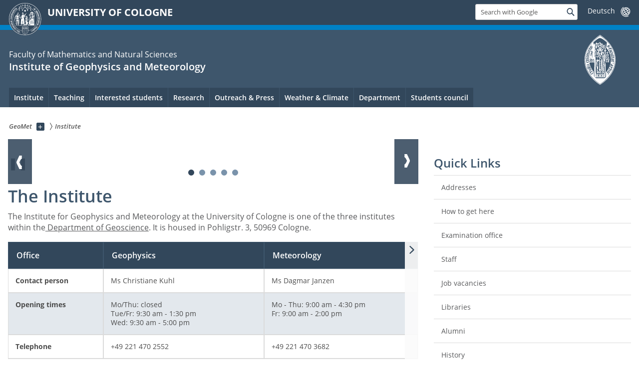

--- FILE ---
content_type: text/html; charset=utf-8
request_url: https://geomet.uni-koeln.de/en/institute
body_size: 9460
content:
<!DOCTYPE html>
<html class="no-js" xmlns="http://www.w3.org/1999/xhtml" lang="en-US">
<head>

<meta charset="utf-8">
<!-- 
	This website is powered by TYPO3 - inspiring people to share!
	TYPO3 is a free open source Content Management Framework initially created by Kasper Skaarhoj and licensed under GNU/GPL.
	TYPO3 is copyright 1998-2026 of Kasper Skaarhoj. Extensions are copyright of their respective owners.
	Information and contribution at https://typo3.org/
-->



<title>Institute</title>
<meta name="generator" content="TYPO3 CMS">


<link rel="stylesheet" href="/typo3conf/ext/uzk2015/Resources/Public/Css/dist/style.min.css?1741883170" media="all">
<link rel="stylesheet" href="/typo3conf/ext/uzk2015/Resources/Public/Css/uzkerweiterungen.css?1741883170" media="all">
<link rel="stylesheet" href="/typo3conf/ext/uzk2015/Resources/Public/Css/griderweiterungen.css?1741883170" media="all">
<link rel="stylesheet" href="/typo3conf/ext/uzk2015/Resources/Public/Css/searchresult.css?1741883170" media="all">
<link rel="stylesheet" href="/typo3conf/ext/uzk2015/Resources/Public/Css/accordion.css?1741883170" media="all">
<link rel="stylesheet" href="/typo3conf/ext/uzk2015/Resources/Public/Css/powermail.3.css?1741883170" media="all">
<link rel="stylesheet" href="/typo3conf/ext/uzk2015/Resources/Public/Css/ns_twitter.css?1741883170" media="all">



<script src="/typo3conf/ext/uzk2015/Resources/Public/Js/FileSaver.min.js?1741883169"></script>
<script src="/typo3conf/ext/uzk2015/Resources/Public/Js/jsbiblio.js?1741883169"></script>
<script src="/typo3conf/ext/uzk2015/Resources/Public/Js/autocomplete.js?1741883169"></script>


<meta name="viewport" content="width=device-width, initial-scale=1">
    <script>
    var SB_GLOBAL_VARS = SB_GLOBAL_VARS || {};
    SB_GLOBAL_VARS.screenResolutions = [320,480,640,768,1024,1280,1440];
    SB_GLOBAL_VARS.themePath = '/typo3conf/ext/uzk2015/Resources/Public/';
    </script>
        <link rel="shortcut icon" href="/typo3conf/ext/uzk2015/Resources/Public/img/icons/favicons/uzk/favicon.ico">
    <link rel="apple-touch-icon" sizes="57x57" href="/typo3conf/ext/uzk2015/Resources/Public/img/icons/favicons/uzk/apple-touch-icon-57x57.png">
    <link rel="apple-touch-icon" sizes="114x114" href="/typo3conf/ext/uzk2015/Resources/Public/img/icons/favicons/uzk/apple-touch-icon-114x114.png">
    <link rel="apple-touch-icon" sizes="72x72" href="/typo3conf/ext/uzk2015/Resources/Public/img/icons/favicons/uzk/apple-touch-icon-72x72.png">
    <link rel="apple-touch-icon" sizes="144x144" href="/typo3conf/ext/uzk2015/Resources/Public/img/icons/favicons/uzk/apple-touch-icon-144x144.png">
    <link rel="apple-touch-icon" sizes="60x60" href="/typo3conf/ext/uzk2015/Resources/Public/img/icons/favicons/uzk/apple-touch-icon-60x60.png">
    <link rel="apple-touch-icon" sizes="120x120" href="/typo3conf/ext/uzk2015/Resources/Public/img/icons/favicons/uzk/apple-touch-icon-120x120.png">
    <link rel="apple-touch-icon" sizes="76x76" href="/typo3conf/ext/uzk2015/Resources/Public/img/icons/favicons/uzk/apple-touch-icon-76x76.png">
    <link rel="apple-touch-icon" sizes="152x152" href="/typo3conf/ext/uzk2015/Resources/Public/img/icons/favicons/uzk/apple-touch-icon-152x152.png">
    <link rel="icon" type="image/png" href="/typo3conf/ext/uzk2015/Resources/Public/img/icons/favicons/uzk/favicon-192x192.png" sizes="192x192">
    <link rel="icon" type="image/png" href="/typo3conf/ext/uzk2015/Resources/Public/img/icons/favicons/uzk/favicon-160x160.png" sizes="160x160">
    <link rel="icon" type="image/png" href="/typo3conf/ext/uzk2015/Resources/Public/img/icons/favicons/uzk/favicon-96x96.png" sizes="96x96">
    <link rel="icon" type="image/png" href="/typo3conf/ext/uzk2015/Resources/Public/img/icons/favicons/uzk/favicon-16x16.png" sizes="16x16">
    <link rel="icon" type="image/png" href="/typo3conf/ext/uzk2015/Resources/Public/img/icons/favicons/uzk/favicon-32x32.png" sizes="32x32"> 
    <noscript>
    <link rel="stylesheet" type="text/css" href="/typo3conf/ext/uzk2015/Resources/Public/Css/dist/icons.min.css">
    </noscript>    
    <script src="/typo3conf/ext/uzk2015/Resources/Public/Js/vendor/exclude/modernizr.min.js"></script>
      <link rel="preload" href="/typo3conf/ext/uzk2015/Resources/Public/img/icons/svg/departmentlogos/med2.svg" as="image">
      <link rel="preload" href="/typo3conf/ext/uzk2015/Resources/Public/img/icons/svg/departmentlogos/phil2.svg" as="image">

      <link rel="preload" href="/typo3conf/ext/uzk2015/Resources/Public/img/icons/svg/dist/svg-sprite.min.svg" as="image">
      <link rel="preload" href="/typo3conf/ext/uzk2015/Resources/Public/img/icons/svg/instagram.svg#instagram" as="image">
      <link rel="preload" href="/typo3conf/ext/uzk2015/Resources/Public/img/icons/svg/itunes.svg" as="image">
      <link rel="preload" href="/typo3conf/ext/uzk2015/Resources/Public/img/icons/svg/linkedin.svg" as="image">
      
<!-- Matomo -->
      <script>
      
      var _paq = window._paq || [];
      _paq.push(['disableCookies']);
      
      
      
      
      _paq.push(['trackPageView']);
      _paq.push(['enableLinkTracking']);
      (function() {
	var u="https://matomo.rrz.uni-koeln.de/";
	_paq.push(['setTrackerUrl', u+'matomo.php']);
	_paq.push(['setSiteId', '189']);
	var d=document, g=d.createElement('script'), s=d.getElementsByTagName('script')[0];
/*
	g.type='text/javascript'; 
*/
g.async=true; g.defer=true; g.src=u+'matomo.js'; s.parentNode.insertBefore(g,s);
      })();
      </script>
<!-- End Matomo Code -->


  


<script>hljs.initHighlightingOnLoad();</script>
</head>
<body class="uzk15__subsite default" id="p152_1">
<noscript>The pages of the University of Cologne are optimized to be viewed with JavaScript activated. To use all of the features of this site, please enable JavaScript in your browser.</noscript><div class="uzk15__overlay uzk15__invisible"></div>
<header class="uzk15__mainheader uzk15__math" ><a href="#contentstart" class="uzk15__jumpinvisible">skip to content</a><div class="uzk15__headerwrapper"><!--- Desktop Sticky Header Template Start -->
			  <script id="uzk15__stickyheaderdesktoptemplate" type="text/template">
               <div class="uzk15__headerdesktop uzk15__desktop_sticky uzk15__displaynone">
                <div class="uzk15__mainwrapper">
                 <div class="uzk15__grid_100 uzk15__flexcontainer"><div class="uzk15_headerlogo"><a href="https://uni-koeln.de/en/" title="UNIVERSITY OF COLOGNE" class="uzk15__iconlink"><h1>UNIVERSITY OF COLOGNE</h1></a></div><div class="uzk15_contentright"><a href="#" class="uzk15__backtomain">to top</a>




<form action="https://www.uni-koeln.de/google-suche" role="search" class="uzk15__search uzk15__standardsearchform uzk15__webforms">
  <label for="headermainsearch" id="headermainsearchlabel">
    <span class="uzk15__invisible">
      Insert search term
    </span>
  </label>
  <input type="search" id="headermainsearch" name="q" value=""
	 placeholder='Search with Google'
	 aria-labelledby="headermainsearchlabel">
  

   
  
  
  
  
  
  
  
  <button type="submit" class="button">     
    <span class="uzk15__invisible">Find</span>
    <span class="uzk15__icon uzk15__icon-search">
      <svg>
        <use xmlns:xlink="http://www.w3.org/1999/xlink" xlink:href="/typo3conf/ext/uzk2015/Resources/Public/img/icons/svg/dist/svg-sprite.min.svg#lupe"></use>
      </svg>
    </span>
  </button>
</form>


  <div class="uzk15__languageselectwrapper debug"><form action="#" class="uzk15__languageselectboxform uzk15__webforms"><p class="uzk15__customdropdowncontainer uzk15__linkdropdown"><label for="languageselector" class="uzk15__invisible" id="languageselector_label">
              change language
            </label><span class="uzk15__selectstyle"><select id="languageselector" name="languageselector" aria-labelledby="languageselector_label"><option debug="0: fake" value="" disabled selected style="display:none;">
                  Deutsch</option><option debug="1:l0 - non-active, most relevant"
                  value="/institut">Deutsch
                </option></select></span></p><button class="uzk15__jsinvisible" type="submit">
            Send
          </button></form></div>

</div></div>
                </div>
               </div>
			  </script>
	<!--- Desktop Sticky Header Template End --><!-- Mobile Templates Start --><script id="uzk15__headermobiletemplate" type="text/template">
	      <div class="uzk15__headermobile">
	        <div class="uzk15__mainwrapper"><div class="uzk15__grid_100 uzk15__flexcontainer"><h1><a href="https://uni-koeln.de/en/" rel="start" title="UNIVERSITY OF COLOGNE">UNIVERSITY OF COLOGNE</a></h1>    <ul class="uzk15__menu">
      <li>
       <a href="#" class="uzk15__iconlink uzk15__mobilesearch-toggle">
        <span class="uzk15__icon uzk15__icon-lupe">
         <svg class="uzk15__svg-lupe">
          <use xlink:href="/typo3conf/ext/uzk2015/Resources/Public/img/icons/svg/dist/svg-sprite.min.svg#lupe"></use>
         </svg>
        </span>
        <span class="uzk15__invisible">Search with Google</span>
       </a>
       <a href="#" class="uzk15__iconlink uzk15__invisible uzk15__mobilesearch-toggle" aria-haspopup="true">
        <span class="uzk15__icon uzk15__icon-schliessen">
         <svg class="uzk15__svg-schliessen">
          <use xlink:href="/typo3conf/ext/uzk2015/Resources/Public/img/icons/svg/dist/svg-sprite.min.svg#schliessen"></use>
         </svg>
        </span>
        <span class="uzk15__invisible">Close search</span>
       </a>
      </li>
      <li>
       <a href="#" class="uzk15__iconlink uzk15__mobilenavigationbutton" aria-haspopup="true">
        <span class="uzk15__icon uzk15__icon-hamburger">
         <svg class="uzk15__svg-hamburger">
          <use xlink:href="/typo3conf/ext/uzk2015/Resources/Public/img/icons/svg/dist/svg-sprite.min.svg#hamburger"></use>
         </svg>
        </span>
        <span class="uzk15__invisible">Menu</span>
       </a>
      </li>
    </ul></div><div class="uzk15__invisible uzk15__grid_100 uzk15__mobilesearch-wrapper">




<form action="https://www.uni-koeln.de/google-suche" role="search" class="uzk15__search uzk15__standardsearchform uzk15__webforms">
  <label for="headermainsearch" id="headermainsearchlabel">
    <span class="uzk15__invisible">
      Insert search term
    </span>
  </label>
  <input type="search" id="headermainsearch" name="q" value=""
	 placeholder='Search with Google'
	 aria-labelledby="headermainsearchlabel">
  

   
  
  
  
  
  
  
  
  <button type="submit" class="button">     
    <span class="uzk15__invisible">Find</span>
    <span class="uzk15__icon uzk15__icon-search">
      <svg>
        <use xmlns:xlink="http://www.w3.org/1999/xlink" xlink:href="/typo3conf/ext/uzk2015/Resources/Public/img/icons/svg/dist/svg-sprite.min.svg#lupe"></use>
      </svg>
    </span>
  </button>
</form>
</div></div>
	      </div>
	    </script><script id="uzk15__mainnavigationmobiletemplate" type="text/template">
	    <div class="uzk15__mainnavigationmobile uzk15__pushedoutside">
	      <div class="uzk15__mainnavigationwrapper">
                <div class="uzk15__grid_100"><div class="uzk15__navigationtop"><div class="uzk15__breadcrumbs"><nav><h2 id="uzk15__mobilebreadcrumbslabel" class="uzk15__invisible">you are here:</h2><ul aria-describedby="uzk15__mobilebreadcrumbslabel"><li><a href="/en/" target="_top"><span>GeoMet</span>
					 <span class="uzk15__icon uzk15__icon-trenner_breadcrumb">
					  <svg class="uzk15__svg-trenner_breadcrumb">
                       <use xlink:href="/typo3conf/ext/uzk2015/Resources/Public/img/icons/svg/dist/svg-sprite.min.svg#trenner_breadcrumb"></use>
					  </svg>
					 </span></a></li><li><a href="/en/institute" target="_top"><span>Institute</span>
					 <span class="uzk15__icon uzk15__icon-trenner_breadcrumb">
					  <svg class="uzk15__svg-trenner_breadcrumb">
                       <use xlink:href="/typo3conf/ext/uzk2015/Resources/Public/img/icons/svg/dist/svg-sprite.min.svg#trenner_breadcrumb"></use>
					  </svg>
					 </span></a></li></ul></nav></div>      <a href="#" class="uzk15__iconlink uzk15__mobilenavigationbutton">
      <span class="uzk15__icon uzk15__icon-schliessen">
           <svg class="uzk15__svg-schliessen">
            <use xlink:href="/typo3conf/ext/uzk2015/Resources/Public/img/icons/svg/dist/svg-sprite.min.svg#schliessen"></use>
           </svg>
      </span>
      <span class="uzk15__invisible">close</span>
      </a></div><div class="uzk15__currentpagetitle"><h1>Institute</h1></div><nav ><h2 class="uzk15__invisible">main navigation</h2><ul class="uzk15__mainnavigationlist"><li><a href="/en/institute/addresses" target="_self">Addresses</a></li><li><a href="/en/institute/how-to-get-here" target="_self">How to get here</a></li><li><a href="/en/institute/examination-offices" target="_self">Examination Offices</a></li><li><a href="/en/institute/staff" target="_self">Staff</a></li><li><a href="/en/institute/vacancies" target="_self">Vacancies</a></li><li><a href="/en/institute/libraries" target="_self">Libraries</a></li><li><a href="/en/institute/alumni" target="_self">Alumni</a></li><li><a href="/en/institute/history" target="_self">History</a></li></ul></nav><div class="uzk15__subsitelanguageselect">

  <div class="uzk15__languageselectwrapper debug"><form action="#" class="uzk15__languageselectboxform uzk15__webforms"><p class="uzk15__customdropdowncontainer uzk15__linkdropdown"><label for="languageselector" class="uzk15__invisible" id="languageselector_label">
              change language
            </label><span class="uzk15__selectstyle"><select id="languageselector" name="languageselector" aria-labelledby="languageselector_label"><option debug="0: fake" value="" disabled selected style="display:none;">
                  Deutsch</option><option debug="1:l0 - non-active, most relevant"
                  value="/institut">Deutsch
                </option></select></span></p><button class="uzk15__jsinvisible" type="submit">
            Send
          </button></form></div>

</div></div>
	      </div>
	    </div>
	  </script><!-- Mobile Templates End --><div class="uzk15__headerdesktop"><div class="uzk15__mainwrapper"><div class="uzk15__grid_100 uzk15__flexcontainer"><div class="uzk15_headerlogo_wrapper"><div class="uzk15_headerlogo"><a href="https://uni-koeln.de/en/" target="_top" rel="start" title="UNIVERSITY OF COLOGNE" class="uzk15__iconlink"><span class="uzk15__icon uzk15__icon-uzk">
           <svg class="uzk15__svg-uzk">
            <use xlink:href="/typo3conf/ext/uzk2015/Resources/Public/img/icons/svg/dist/svg-sprite.min.svg#uzk"></use>
           </svg>
          </span>
        <h1>UNIVERSITY OF COLOGNE</h1></a></div></div><div class="uzk15_contentright">




<form action="https://www.uni-koeln.de/google-suche" role="search" class="uzk15__search uzk15__standardsearchform uzk15__webforms">
  <label for="headermainsearch" id="headermainsearchlabel">
    <span class="uzk15__invisible">
      Insert search term
    </span>
  </label>
  <input type="search" id="headermainsearch" name="q" value=""
	 placeholder='Search with Google'
	 aria-labelledby="headermainsearchlabel">
  

   
  
  
  
  
  
  
  
  <button type="submit" class="button">     
    <span class="uzk15__invisible">Find</span>
    <span class="uzk15__icon uzk15__icon-search">
      <svg>
        <use xmlns:xlink="http://www.w3.org/1999/xlink" xlink:href="/typo3conf/ext/uzk2015/Resources/Public/img/icons/svg/dist/svg-sprite.min.svg#lupe"></use>
      </svg>
    </span>
  </button>
</form>


  <div class="uzk15__languageselectwrapper debug"><form action="#" class="uzk15__languageselectboxform uzk15__webforms"><p class="uzk15__customdropdowncontainer uzk15__linkdropdown"><label for="languageselector" class="uzk15__invisible" id="languageselector_label">
              change language
            </label><span class="uzk15__selectstyle"><select id="languageselector" name="languageselector" aria-labelledby="languageselector_label"><option debug="0: fake" value="" disabled selected style="display:none;">
                  Deutsch</option><option debug="1:l0 - non-active, most relevant"
                  value="/institut">Deutsch
                </option></select></span></p><button class="uzk15__jsinvisible" type="submit">
            Send
          </button></form></div>

</div></div></div></div><div class="uzk15__contentwrapper">
	    <div class="uzk15__mainwrapper">
	      <div class="uzk15__grid_100 uzk15__flexcontainer"><div class="uzk15__content"><h2><span class="uzk15__break uzk15__small uzk15__tinymobile"><a href="http://www.mathnat.uni-koeln.de">Faculty of Mathematics and Natural Sciences</a></span><a href="/en/" target="_self">Institute of Geophysics and Meteorology</a></h2>		<div class="uzk15__svgsignet">
		  <a href="https://www.mathnat.uni-koeln.de/" class="uzk15__iconlink">
		    <span class="uzk15__icon uzk15__icon-math">
		      <svg class="uzk15__svg-math">
		        <use xmlns:xlink="http://www.w3.org/1999/xlink" xlink:href="/typo3conf/ext/uzk2015/Resources/Public/img/icons/svg/dist/svg-sprite.min.svg#math"/>
		      </svg>
		    </span>
		  </a>
		</div></div><nav class="uzk15__mainnavigation"  id="mainnavigation"><h2 class="uzk15__invisible">Main Navigation. Note: please use tab key to jump to the menu items.</h2><ul class="uzk15__firstlevellinks" role="menubar"><li class="uzk15__toplevelflyout">
				  <a href="#" role="menuitem" aria-haspopup="true" >Institute</a>
				  <div class="uzk15__flyoutwrapper uzk15__pushedout"><div class="uzk15__flyouttop"><a href="/en/institute" target="_self"><!--Institute--></a>				  <a class="uzk15__iconlink uzk15__navigationtoggle" href="#" title="close">
                <span class="uzk15__invisible">close</span>
                   <span class="uzk15__icon uzk15__icon-schliessen">
                    <svg class="uzk15__svg-schliessen">
				     <use xlink:href="/typo3conf/ext/uzk2015/Resources/Public/img/icons/svg/dist/svg-sprite.min.svg#schliessen"/>
                    </svg>
                   </span>
                  </a>
				 </div><ul class="uzk15__section uzk15__pagelinks uzk15__links"><li><a href="/en/institute/addresses" target="_self">Addresses</a></li><li><a href="/en/institute/how-to-get-here" target="_self">How to get here</a></li><li><a href="/en/institute/examination-offices" target="_self">Examination Offices</a></li><li><a href="/en/institute/staff" target="_self">Staff</a></li><li><a href="/en/institute/vacancies" target="_self">Vacancies</a></li><li><a href="/en/institute/libraries" target="_self">Libraries</a></li><li><a href="/en/institute/alumni" target="_self">Alumni</a></li><li><a href="/en/institute/history" target="_self">History</a></li></ul></div>
				 </li><li class="uzk15__toplevelflyout">
				  <a href="#" role="menuitem" aria-haspopup="true" >Teaching</a>
				  <div class="uzk15__flyoutwrapper uzk15__pushedout"><div class="uzk15__flyouttop"><a href="/en/teaching" target="_self" class="uzk15__overviewlink">Overview&nbsp;Teaching</a>				  <a class="uzk15__iconlink uzk15__navigationtoggle" href="#" title="close">
                <span class="uzk15__invisible">close</span>
                   <span class="uzk15__icon uzk15__icon-schliessen">
                    <svg class="uzk15__svg-schliessen">
				     <use xlink:href="/typo3conf/ext/uzk2015/Resources/Public/img/icons/svg/dist/svg-sprite.min.svg#schliessen"/>
                    </svg>
                   </span>
                  </a>
				 </div><ul class="uzk15__section uzk15__pagelinks uzk15__links"><li><a href="/en/studium/wise-2025-26" target="_self">WiSe 2025/26</a></li><li><a href="/en/studium/reakkreditierung" target="_self">Reakkreditierung</a></li><li><a href="https://geomet.uni-koeln.de/studium/wise-2025-26/bmd">BMD-Seminar</a></li><li><a href="/en/teaching/interested-in-studying-with-us" target="_self">Interested in Studying with us?</a></li><li><a href="/en/teaching/bachelors-program" target="_self">Bachelor’s program</a></li><li><a href="/en/teaching/masters-program" target="_self">Master's program</a></li><li><a href="/en/studium/msc-computational-sciences" target="_self">M.Sc. Computational Sciences</a></li><li><a href="/en/teaching/doctoral-studies" target="_self">Doctoral Studies</a></li><li><a href="/en/teaching/regulations" target="_self">Regulations</a></li><li><a href="/en/teaching/study-advising" target="_self">Study Advising</a></li><li><a href="/en/institute/examination-offices" target="_self">Examinations Office</a></li><li><a href="/en/studium/international-mobility" target="_self">International Mobility</a></li><li><a href="/en/teaching/dissertations" target="_self">Dissertations</a></li><li><a href="/en/teaching/previous-semesters" target="_self">Previous semesters</a></li></ul></div>
				 </li><li class="uzk15__topleveldirektlink"><a href="/en/teaching/interested-in-studying-with-us" target="_self">Interested students</a></li><li class="uzk15__toplevelflyout">
				  <a href="#" role="menuitem" aria-haspopup="true" >Research</a>
				  <div class="uzk15__flyoutwrapper uzk15__pushedout"><div class="uzk15__flyouttop"><a href="/en/research" target="_self" class="uzk15__overviewlink">Overview&nbsp;Research</a>				  <a class="uzk15__iconlink uzk15__navigationtoggle" href="#" title="close">
                <span class="uzk15__invisible">close</span>
                   <span class="uzk15__icon uzk15__icon-schliessen">
                    <svg class="uzk15__svg-schliessen">
				     <use xlink:href="/typo3conf/ext/uzk2015/Resources/Public/img/icons/svg/dist/svg-sprite.min.svg#schliessen"/>
                    </svg>
                   </span>
                  </a>
				 </div><ul class="uzk15__section uzk15__pagelinks uzk15__links"><li><a href="/en/research/group-crewell" target="_self">Group Crewell</a></li><li><a href="https://expats-ideas4s.com/">Junior Group EXPATS</a></li><li><a href="https://www.agrayver.com/">Gruppe Grayver</a></li><li><a href="/en/research/group-loehnert" target="_self">Group Löhnert</a></li><li><a href="/en/research/group-klotzsche" target="_self">Group Klotzsche</a></li><li><a href="/en/research/group-neggers" target="_self">Group Neggers</a></li><li><a href="https://www.fz-juelich.de/profile/noelscher_a">Gruppe Nölscher</a></li><li><a href="https://www.fz-juelich.de/de/forschung/unsere-forschung/wissenschaftlicher-nachwuchs/nachwuchsgruppen/biogene-emissionen-und-auswirkungen-auf-die-luftqualitaet">Gruppe Pfannerstill</a></li><li><a href="/en/research/group-shao" target="_self">Group Shao</a></li><li><a href="/en/research/group-saur" target="_self">Group Saur</a></li><li><a href="/en/research/group-tezkan" target="_self">Group Tezkan</a></li><li><a href="/en/research/group-vercauteren" target="_self">Group Vercauteren</a></li><li><a href="/en/forschung/actris" target="_self">ACTRIS</a></li><li><a href="/en/forschung/actris/joyce" target="_self">JOYCE</a></li><li><a href="/en/forschung/frm4radar" target="_self">FRM4RADAR</a></li><li><a href="https://imfess.uni-koeln.de/">KPA IMfESS</a></li><li><a href="/en/research/current-observations" target="_self">Current Observations</a></li></ul></div>
				 </li><li class="uzk15__toplevelflyout">
				  <a href="#" role="menuitem" aria-haspopup="true" >Outreach & Press</a>
				  <div class="uzk15__flyoutwrapper uzk15__pushedout"><div class="uzk15__flyouttop"><a href="/en/outreach-press" target="_self" class="uzk15__overviewlink">Overview&nbsp;Outreach & Press</a>				  <a class="uzk15__iconlink uzk15__navigationtoggle" href="#" title="close">
                <span class="uzk15__invisible">close</span>
                   <span class="uzk15__icon uzk15__icon-schliessen">
                    <svg class="uzk15__svg-schliessen">
				     <use xlink:href="/typo3conf/ext/uzk2015/Resources/Public/img/icons/svg/dist/svg-sprite.min.svg#schliessen"/>
                    </svg>
                   </span>
                  </a>
				 </div><ul class="uzk15__section uzk15__pagelinks uzk15__links"><li><a href="/en/outreach-presse/informationen-fuer-schulen" target="_self">Informationen für Schulen</a></li><li><a href="/en/outreach-presse/telescope-club" target="_self">Telescope - Club</a></li><li><a href="/en/outreach/press-articles" target="_self">Press Articles</a></li></ul></div>
				 </li><li class="uzk15__toplevelflyout">
				  <a href="#" role="menuitem" aria-haspopup="true" >Weather & Climate</a>
				  <div class="uzk15__flyoutwrapper uzk15__pushedout"><div class="uzk15__flyouttop"><a href="/en/weather-climate" target="_self" class="uzk15__overviewlink">Overview&nbsp;Weather & Climate</a>				  <a class="uzk15__iconlink uzk15__navigationtoggle" href="#" title="close">
                <span class="uzk15__invisible">close</span>
                   <span class="uzk15__icon uzk15__icon-schliessen">
                    <svg class="uzk15__svg-schliessen">
				     <use xlink:href="/typo3conf/ext/uzk2015/Resources/Public/img/icons/svg/dist/svg-sprite.min.svg#schliessen"/>
                    </svg>
                   </span>
                  </a>
				 </div><ul class="uzk15__section uzk15__pagelinks uzk15__links"><li><a href="/en/wetter-klima/vorhersagen" target="_self">Vorhersagen</a></li><li><a href="/en/wetter-klima/klima" target="_self">Klima</a></li><li><a href="/en/wetter-klima/beobachtungen" target="_self">Beobachtungen</a></li></ul></div>
				 </li><li class="uzk15__toplevelflyout">
				  <a href="#" role="menuitem" aria-haspopup="true" >Department</a>
				  <div class="uzk15__flyoutwrapper uzk15__pushedout"><div class="uzk15__flyouttop"><a href="https://geosciences.uni-koeln.de/"><!--Department--></a>				  <a class="uzk15__iconlink uzk15__navigationtoggle" href="#" title="close">
                <span class="uzk15__invisible">close</span>
                   <span class="uzk15__icon uzk15__icon-schliessen">
                    <svg class="uzk15__svg-schliessen">
				     <use xlink:href="/typo3conf/ext/uzk2015/Resources/Public/img/icons/svg/dist/svg-sprite.min.svg#schliessen"/>
                    </svg>
                   </span>
                  </a>
				 </div><ul class="uzk15__section uzk15__pagelinks uzk15__links"><li><a href="https://geosciences.uni-koeln.de/en/">Department of Geosciences</a></li><li><a href="https://www.geosciences.uni-koeln.de/gsgs.html">Graduate school</a></li><li><a href="https://geologie.uni-koeln.de/en/geolibrary">GeoLibrary</a></li></ul></div>
				 </li><li class="uzk15__toplevelflyout">
				  <a href="#" role="menuitem" aria-haspopup="true" >Students council</a>
				  <div class="uzk15__flyoutwrapper uzk15__pushedout"><div class="uzk15__flyouttop"><a href="/en/students-council" target="_self" class="uzk15__overviewlink">Overview&nbsp;Students council</a>				  <a class="uzk15__iconlink uzk15__navigationtoggle" href="#" title="close">
                <span class="uzk15__invisible">close</span>
                   <span class="uzk15__icon uzk15__icon-schliessen">
                    <svg class="uzk15__svg-schliessen">
				     <use xlink:href="/typo3conf/ext/uzk2015/Resources/Public/img/icons/svg/dist/svg-sprite.min.svg#schliessen"/>
                    </svg>
                   </span>
                  </a>
				 </div><ul class="uzk15__section uzk15__pagelinks uzk15__links"><li><a href="/en/students-council/news" target="_self">News</a></li><li><a href="/en/students-council/information-for-students" target="_self">Information for students</a></li><li><a href="/en/students-council/book-list" target="_self">Book List</a></li></ul></div>
				 </li></ul><a href="#contentstart" class="uzk15__jumpinvisible">skip to content</a></nav></div>
	    </div>
	  </div></div></header>
<div class="uzk15__contentwrapper">
  <div class="uzk15__mainwrapper">
    <div class="uzk15__aheadcontent" id="contentstart"><div class="uzk15__grid_100"><nav  class="uzk15__breadcrumbs uzk15__clearfix"><h2 id="uzk15__mainbreadcrumbslabel" class="uzk15__invisible">you are here:</h2><ul aria-describedby="uzk15__mainbreadcrumbslabel" class="uzk15__breadcrumbslist"><li><a href="/en/" target="_top" class="uzk15__link"><span>GeoMet</span></a>
	<a href="#navcount105" class="uzk15__subnav" title="Show subpages" aria-haspopup="true" aria-expanded="false">
	<span class="uzk15__plus"></span>
	<span class="uzk15__invisible">Show subpages</span></a><ul class="uzk15__aditionallinks" id="navcount105"><li><a href="/en/institute" target="_top">Institute</a></li><li><a href="/en/teaching" target="_top">Teaching</a></li><li><a href="/en/teaching/interested-in-studying-with-us" target="_top">Interested students</a></li><li><a href="/en/research" target="_top">Research</a></li><li><a href="/en/outreach-press" target="_top">Outreach & Press</a></li><li><a href="/en/weather-climate" target="_top">Weather & Climate</a></li><li><a href="https://geosciences.uni-koeln.de/">Department</a></li><li><a href="/en/students-council" target="_top">Students council</a></li></ul></li><li><a href="/en/institute" target="_top" class="uzk15__link"><strong>Institute</strong></a><ul class="uzk15__aditionallinks" id="navcount152"><li><a href="/en/institute/addresses" target="_top">Addresses</a></li><li><a href="/en/institute/how-to-get-here" target="_top">How to get here</a></li><li><a href="/en/institute/examination-offices" target="_top">Examination Offices</a></li><li><a href="/en/institute/staff" target="_top">Staff</a></li><li><a href="/en/institute/vacancies" target="_top">Vacancies</a></li><li><a href="/en/institute/libraries" target="_top">Libraries</a></li><li><a href="/en/institute/alumni" target="_top">Alumni</a></li><li><a href="/en/institute/history" target="_top">History</a></li></ul></li></ul></nav></div></div>
    <main id="contentstart" class="uzk15__maincontent" >
	<!--  CONTENT ELEMENT, uid:6307/uzkmainslider [begin] -->
		<!-- frame_class:default--><!-- beginn des elementes --><div class="uzk15__seperator"></div><div class="uzk15__grid_100 uzk15__defaultgrid default uzk15__space_before_ uzk15__space_after_ " >



  <section class="uzk15__mainslider uzk15__sliderwrapper uzk15__home" id="mainslider6307" data-loop="infinite"  data-sliderpause="10000" data-sliderspeed="500"  data-slideshow="1">

<h2 class="uzk15__standard_h2 uzk15__invisible">graphic slider element</h2>
 
  <div class="uzk15__controls">
    <div class="uzk15__sliderpager">
      <ul class="zk15__clearfix">
		
		
	  			    
            	<li><a class="uzk15__slideindex" data-slide-index="0" href="#sliderInstance6307slide0"><span class="uzk15__control"></span><span class="uzk15__invisible">Slide: </span></a>
	    		</li>
				
	  		
		
	  			    
            	<li><a class="uzk15__slideindex" data-slide-index="1" href="#sliderInstance6307slide1"><span class="uzk15__control"></span><span class="uzk15__invisible">Slide: </span></a>
	    		</li>
				
	  		
		
	  			    
            	<li><a class="uzk15__slideindex" data-slide-index="2" href="#sliderInstance6307slide2"><span class="uzk15__control"></span><span class="uzk15__invisible">Slide: </span></a>
	    		</li>
				
	  		
		
	  			    
            	<li><a class="uzk15__slideindex" data-slide-index="3" href="#sliderInstance6307slide3"><span class="uzk15__control"></span><span class="uzk15__invisible">Slide: </span></a>
	    		</li>
				
	  		
		
	  			    
            	<li><a class="uzk15__slideindex" data-slide-index="4" href="#sliderInstance6307slide4"><span class="uzk15__control"></span><span class="uzk15__invisible">Slide: </span></a>
	    		</li>
				
	  		
		
      </ul>
    </div>
  </div>
  
  
  <div class="uzk15__navigation">
    <div class="uzk15__sliderpager">
      <span class="uzk15__slidedirection uzk15__prevslide" data-text="Zur&uuml;ck">
        <span class="uzk15__icon uzk15__icon-slider_pfeil_gross">
	  <svg class="uzk15__svg-slider_pfeil_gross">
            <use xlink:href="/typo3conf/ext/uzk2015/Resources/Public/img/icons/svg/dist/svg-sprite.min.svg#slider_pfeil_gross"/>
	  </svg>
        </span>
      </span>
      <span class="uzk15__slidedirection uzk15__nextslide" data-text="Weiter">
        <span class="uzk15__icon uzk15__icon-slider_pfeil_gross">
	  <svg class="uzk15__svg-slider_pfeil_gross">
            <use xlink:href="/typo3conf/ext/uzk2015/Resources/Public/img/icons/svg/dist/svg-sprite.min.svg#slider_pfeil_gross"/>
	  </svg>
        </span>
      </span>
    </div>
  </div>
      
<ul class="uzk15__slider autoslide--on">
	

  
    
      <li id="sliderInstance6307slide" class="slide">
	<article class="uzk15__slidecontainer">
	  <div class="uzk15__imagecontainer">
	    
	      
		<figure>
			<!-- 5013  -->
			<!-- t3://file?uid=5013 -->
		  
		  <noscript class="uzk15__responsiveImage" data-alt="" data-resolutions="
		  /typo3temp/assets/images/____csm_DSC07446_scaled_26eaf21e89_dad5fd4b5a56020d8cf7d3aa74282ee7.jpg|/typo3temp/assets/images/____csm_DSC07446_scaled_bf9fc2727e_7240caf1684efba728dac5b92dd65312.jpg|/typo3temp/assets/images/____csm_DSC07446_scaled_ba0099ed06_e4a3c7d9ee37124a2d4ba9e483ef55a4.jpg|/typo3temp/assets/images/____csm_DSC07446_scaled_f8d86a03d5_d844e2302de65a6c1675ea776fd3e9df.jpg|/typo3temp/assets/images/____csm_DSC07446_scaled_ca13b4455e_4f2c550bc12d24ba4acbdd5c721abb36.jpg|/typo3temp/assets/images/____csm_DSC07446_scaled_6c0f38f510_ba0a79998b9ce4af61c84436bcddcae4.jpg|/typo3temp/assets/images/____csm_DSC07446_scaled_ba9a53a0cc_27af6bb9248986a790658fdf78da0887.jpg">
		    <img alt="" title="" src="/typo3temp/assets/images/____csm_DSC07446_scaled_ba9a53a0cc_27af6bb9248986a790658fdf78da0887.jpg">
		  </noscript>
		  
		  <noscript class="crawlerlinks uzk15__invisible" style="visibility:hidden"> Download links to the silder image in different sizes:		    
		  
			<a href="/typo3temp/assets/images/____csm_DSC07446_scaled_26eaf21e89_dad5fd4b5a56020d8cf7d3aa74282ee7.jpg">320px</a> 
			<a href="/typo3temp/assets/images/____csm_DSC07446_scaled_bf9fc2727e_7240caf1684efba728dac5b92dd65312.jpg">480px</a> 
			<a href="/typo3temp/assets/images/____csm_DSC07446_scaled_ba0099ed06_e4a3c7d9ee37124a2d4ba9e483ef55a4.jpg">640px</a> 
			<a href="/typo3temp/assets/images/____csm_DSC07446_scaled_f8d86a03d5_d844e2302de65a6c1675ea776fd3e9df.jpg">768px</a> 
			<a href="/typo3temp/assets/images/____csm_DSC07446_scaled_ca13b4455e_4f2c550bc12d24ba4acbdd5c721abb36.jpg">1024px</a> 
			<a href="/typo3temp/assets/images/____csm_DSC07446_scaled_6c0f38f510_ba0a79998b9ce4af61c84436bcddcae4.jpg">1280px</a> 
			<a href="/typo3temp/assets/images/____csm_DSC07446_scaled_ba9a53a0cc_27af6bb9248986a790658fdf78da0887.jpg">1440px</a> 

		  </noscript>
		  
		</figure>
		
	      
	      
	    
	  </div>
	  
	    
	      
	      
	      	      
	    
	  
	</article>
      </li>
	  
    
  
    
      <li id="sliderInstance6307slide" class="slide">
	<article class="uzk15__slidecontainer">
	  <div class="uzk15__imagecontainer">
	    
	      
		<figure>
			<!-- 5134  -->
			<!-- file:5134 -->
		  
		  <noscript class="uzk15__responsiveImage" data-alt="" data-resolutions="
		  /typo3temp/assets/images/____csm_Foyer_scaled_4de8227fd4_d34bee5e1149a48e8f1362048174f639.jpg|/typo3temp/assets/images/____csm_Foyer_scaled_266c0760d7_6f0614a3949a50f9bed76f1ee0a9f015.jpg|/typo3temp/assets/images/____csm_Foyer_scaled_9267e546f1_fb25080a298c57c5265950637345ead8.jpg|/typo3temp/assets/images/____csm_Foyer_scaled_b1223f8435_e590054fdcae6800805c9cc9b081c518.jpg|/typo3temp/assets/images/____csm_Foyer_scaled_af4147af16_0c3825f720c819e8308bd0de049daef9.jpg|/typo3temp/assets/images/____csm_Foyer_scaled_f272b55541_014bb0ee1e148af2925372abe2a26450.jpg|/typo3temp/assets/images/____csm_Foyer_scaled_0a6e634d5f_7f85502f791c24330f982f56446a8e6d.jpg">
		    <img alt="" title="" src="/typo3temp/assets/images/____csm_Foyer_scaled_0a6e634d5f_7f85502f791c24330f982f56446a8e6d.jpg">
		  </noscript>
		  
		  <noscript class="crawlerlinks uzk15__invisible" style="visibility:hidden"> Download links to the silder image in different sizes:		    
		  
			<a href="/typo3temp/assets/images/____csm_Foyer_scaled_4de8227fd4_d34bee5e1149a48e8f1362048174f639.jpg">320px</a> 
			<a href="/typo3temp/assets/images/____csm_Foyer_scaled_266c0760d7_6f0614a3949a50f9bed76f1ee0a9f015.jpg">480px</a> 
			<a href="/typo3temp/assets/images/____csm_Foyer_scaled_9267e546f1_fb25080a298c57c5265950637345ead8.jpg">640px</a> 
			<a href="/typo3temp/assets/images/____csm_Foyer_scaled_b1223f8435_e590054fdcae6800805c9cc9b081c518.jpg">768px</a> 
			<a href="/typo3temp/assets/images/____csm_Foyer_scaled_af4147af16_0c3825f720c819e8308bd0de049daef9.jpg">1024px</a> 
			<a href="/typo3temp/assets/images/____csm_Foyer_scaled_f272b55541_014bb0ee1e148af2925372abe2a26450.jpg">1280px</a> 
			<a href="/typo3temp/assets/images/____csm_Foyer_scaled_0a6e634d5f_7f85502f791c24330f982f56446a8e6d.jpg">1440px</a> 

		  </noscript>
		  
		</figure>
		
	      
	      
	    
	  </div>
	  
	    
	      
	      
	      	      
	    
	  
	</article>
      </li>
	  
    
  
    
      <li id="sliderInstance6307slide" class="slide">
	<article class="uzk15__slidecontainer">
	  <div class="uzk15__imagecontainer">
	    
	      
		<figure>
			<!-- 5011  -->
			<!-- file:5011 -->
		  
		  <noscript class="uzk15__responsiveImage" data-alt="" data-resolutions="
		  /typo3temp/assets/images/____csm_DSC07453_scaled_081b836cd1_a84213b0b8cc655a8b3ba06ba09cf5e9.jpg|/typo3temp/assets/images/____csm_DSC07453_scaled_f89ab22518_0d063aa86f21ec477ed1fecd7ecb0cfe.jpg|/typo3temp/assets/images/____csm_DSC07453_scaled_2369c6a5c3_d0f0a33ca12e2a13cb90a697d37a5e73.jpg|/typo3temp/assets/images/____csm_DSC07453_scaled_8a6ca00555_0eb8c524b7a95d7ce61db31fa0bd418a.jpg|/typo3temp/assets/images/____csm_DSC07453_scaled_83d258f535_beef3a78d6d78dcb8f7b8f6832391841.jpg|/typo3temp/assets/images/____csm_DSC07453_scaled_f499c37c27_f921aad10b93e3e6e1917e2ba7942bfd.jpg|/typo3temp/assets/images/____csm_DSC07453_scaled_05d38f8d14_db9a3782759d1ac94324963545da9e89.jpg">
		    <img alt="" title="" src="/typo3temp/assets/images/____csm_DSC07453_scaled_05d38f8d14_db9a3782759d1ac94324963545da9e89.jpg">
		  </noscript>
		  
		  <noscript class="crawlerlinks uzk15__invisible" style="visibility:hidden"> Download links to the silder image in different sizes:		    
		  
			<a href="/typo3temp/assets/images/____csm_DSC07453_scaled_081b836cd1_a84213b0b8cc655a8b3ba06ba09cf5e9.jpg">320px</a> 
			<a href="/typo3temp/assets/images/____csm_DSC07453_scaled_f89ab22518_0d063aa86f21ec477ed1fecd7ecb0cfe.jpg">480px</a> 
			<a href="/typo3temp/assets/images/____csm_DSC07453_scaled_2369c6a5c3_d0f0a33ca12e2a13cb90a697d37a5e73.jpg">640px</a> 
			<a href="/typo3temp/assets/images/____csm_DSC07453_scaled_8a6ca00555_0eb8c524b7a95d7ce61db31fa0bd418a.jpg">768px</a> 
			<a href="/typo3temp/assets/images/____csm_DSC07453_scaled_83d258f535_beef3a78d6d78dcb8f7b8f6832391841.jpg">1024px</a> 
			<a href="/typo3temp/assets/images/____csm_DSC07453_scaled_f499c37c27_f921aad10b93e3e6e1917e2ba7942bfd.jpg">1280px</a> 
			<a href="/typo3temp/assets/images/____csm_DSC07453_scaled_05d38f8d14_db9a3782759d1ac94324963545da9e89.jpg">1440px</a> 

		  </noscript>
		  
		</figure>
		
	      
	      
	    
	  </div>
	  
	    
	      
	      
	      	      
	    
	  
	</article>
      </li>
	  
    
  
    
      <li id="sliderInstance6307slide" class="slide">
	<article class="uzk15__slidecontainer">
	  <div class="uzk15__imagecontainer">
	    
	      
		<figure>
			<!-- 5012  -->
			<!-- file:5012 -->
		  
		  <noscript class="uzk15__responsiveImage" data-alt="" data-resolutions="
		  /typo3temp/assets/images/____csm_IMG_9884_scaled_b13423df0a_c89f19c9c8295981e41753cacd266d78.jpg|/typo3temp/assets/images/____csm_IMG_9884_scaled_28b37d1d9d_93bfddb559d5b5ecfae6adbc555a9672.jpg|/typo3temp/assets/images/____csm_IMG_9884_scaled_4b39a18b48_b764cf54e3f5aa7f369e4a22d8a425a8.jpg|/typo3temp/assets/images/____csm_IMG_9884_scaled_9cf7984e46_ed831963380d8eaa0bdb5f9be88bdecb.jpg|/typo3temp/assets/images/____csm_IMG_9884_scaled_d5b87ad81f_7bfebba7270464f85812ac8117e9b2f3.jpg|/typo3temp/assets/images/____csm_IMG_9884_scaled_78fd5042bf_86f35de785fae54b14718a3d14980fb2.jpg|/typo3temp/assets/images/____csm_IMG_9884_scaled_6ef0510e93_90aef9432edf400667c787d584eaee5c.jpg">
		    <img alt="" title="" src="/typo3temp/assets/images/____csm_IMG_9884_scaled_6ef0510e93_90aef9432edf400667c787d584eaee5c.jpg">
		  </noscript>
		  
		  <noscript class="crawlerlinks uzk15__invisible" style="visibility:hidden"> Download links to the silder image in different sizes:		    
		  
			<a href="/typo3temp/assets/images/____csm_IMG_9884_scaled_b13423df0a_c89f19c9c8295981e41753cacd266d78.jpg">320px</a> 
			<a href="/typo3temp/assets/images/____csm_IMG_9884_scaled_28b37d1d9d_93bfddb559d5b5ecfae6adbc555a9672.jpg">480px</a> 
			<a href="/typo3temp/assets/images/____csm_IMG_9884_scaled_4b39a18b48_b764cf54e3f5aa7f369e4a22d8a425a8.jpg">640px</a> 
			<a href="/typo3temp/assets/images/____csm_IMG_9884_scaled_9cf7984e46_ed831963380d8eaa0bdb5f9be88bdecb.jpg">768px</a> 
			<a href="/typo3temp/assets/images/____csm_IMG_9884_scaled_d5b87ad81f_7bfebba7270464f85812ac8117e9b2f3.jpg">1024px</a> 
			<a href="/typo3temp/assets/images/____csm_IMG_9884_scaled_78fd5042bf_86f35de785fae54b14718a3d14980fb2.jpg">1280px</a> 
			<a href="/typo3temp/assets/images/____csm_IMG_9884_scaled_6ef0510e93_90aef9432edf400667c787d584eaee5c.jpg">1440px</a> 

		  </noscript>
		  
		</figure>
		
	      
	      
	    
	  </div>
	  
	    
	      
	      
	      	      
	    
	  
	</article>
      </li>
	  
    
  
    
      <li id="sliderInstance6307slide" class="slide">
	<article class="uzk15__slidecontainer">
	  <div class="uzk15__imagecontainer">
	    
	      
		<figure>
			<!-- 5010  -->
			<!-- file:5010 -->
		  
		  <noscript class="uzk15__responsiveImage" data-alt="" data-resolutions="
		  /typo3temp/assets/images/____csm_IMG_9886_scaled_0df5c8e3b8_5893931982406dcd0c3660f938dee02f.jpg|/typo3temp/assets/images/____csm_IMG_9886_scaled_b2a73780e7_a6430f61e1c27bc98f516d32e5487852.jpg|/typo3temp/assets/images/____csm_IMG_9886_scaled_fbc1636051_5cc129efb087ad7476c5c826cd10ba49.jpg|/typo3temp/assets/images/____csm_IMG_9886_scaled_f323183d7f_b3219d43a11ce38b20de2b080d9d23ca.jpg|/typo3temp/assets/images/____csm_IMG_9886_scaled_846d72252e_fdcb3b61b2232cb6fa9538d9de37855e.jpg|/typo3temp/assets/images/____csm_IMG_9886_scaled_50442de2d1_60b599ac0cf865bfecb3d1ae73c1ec69.jpg|/typo3temp/assets/images/____csm_IMG_9886_scaled_55cf205346_1ba70359f32cf5a94d5cbb49c7a2323b.jpg">
		    <img alt="" title="" src="/typo3temp/assets/images/____csm_IMG_9886_scaled_55cf205346_1ba70359f32cf5a94d5cbb49c7a2323b.jpg">
		  </noscript>
		  
		  <noscript class="crawlerlinks uzk15__invisible" style="visibility:hidden"> Download links to the silder image in different sizes:		    
		  
			<a href="/typo3temp/assets/images/____csm_IMG_9886_scaled_0df5c8e3b8_5893931982406dcd0c3660f938dee02f.jpg">320px</a> 
			<a href="/typo3temp/assets/images/____csm_IMG_9886_scaled_b2a73780e7_a6430f61e1c27bc98f516d32e5487852.jpg">480px</a> 
			<a href="/typo3temp/assets/images/____csm_IMG_9886_scaled_fbc1636051_5cc129efb087ad7476c5c826cd10ba49.jpg">640px</a> 
			<a href="/typo3temp/assets/images/____csm_IMG_9886_scaled_f323183d7f_b3219d43a11ce38b20de2b080d9d23ca.jpg">768px</a> 
			<a href="/typo3temp/assets/images/____csm_IMG_9886_scaled_846d72252e_fdcb3b61b2232cb6fa9538d9de37855e.jpg">1024px</a> 
			<a href="/typo3temp/assets/images/____csm_IMG_9886_scaled_50442de2d1_60b599ac0cf865bfecb3d1ae73c1ec69.jpg">1280px</a> 
			<a href="/typo3temp/assets/images/____csm_IMG_9886_scaled_55cf205346_1ba70359f32cf5a94d5cbb49c7a2323b.jpg">1440px</a> 

		  </noscript>
		  
		</figure>
		
	      
	      
	    
	  </div>
	  
	    
	      
	      
	      	      
	    
	  
	</article>
      </li>
	  
    
  
</ul>

  <div class="playpause playPauseIcon"></div>

</section>

</div><div class="uzk15__seperator"></div><div class="uzk15__seperator"></div><!-- ende des elementes -->
	<!--  CONTENT ELEMENT, uid:6307/uzkmainslider [end] -->
		
	<!--  CONTENT ELEMENT, uid:386/text [begin] -->
		<a id="c432"></a><!-- frame_class:default--><!-- beginn des elementes --><div class="uzk15__editorblock default "><h1 id="c386" class="uzk15__standard_h1 uzk15_header_">The Institute</h1>
		<!--  Text: [begin] -->
			<p class="bodytext">The Institute for Geophysics and Meteorology at the University of Cologne is one of the three institutes within the<a href="http://www.geosciences.uni-koeln.de/" target="_blank" rel="noreferrer"> Department of Geoscience</a>. It is housed in Pohligstr. 3, 50969 Cologne.</p><table class="contenttable"> 	<tbody> 		<tr> 			<th rowspan="1" scope="col">Office</th> 			<th rowspan="1" scope="col">Geophysics</th> 			<th rowspan="1" scope="col">Meteorology</th> 		</tr> 	</tbody> 	<tbody> 		<tr> 			<td><strong>Contact person</strong></td> 			<td>Ms Christiane Kuhl</td> 			<td>Ms Dagmar Janzen</td> 		</tr> 		<tr> 			<td><strong>Opening times</strong></td> 			<td>Mo/Thu: closed<br> 			Tue/Fr: 9:30 am - 1:30 pm<br> 			Wed: 9:30 am - 5:00 pm</td> 			<td>Mo - Thu: 9:00 am - 4:30 pm<br> 			Fr: 9:00 am - 2:00 pm</td> 		</tr> 		<tr> 			<td><strong>Telephone</strong></td> 			<td>+49 221 470 2552</td> 			<td>+49 221 470 3682</td> 		</tr> 		<tr> 			<td><strong>Fax</strong></td> 			<td>+49 221 470 5198</td> 			<td>+49 221 470 5161</td> 		</tr> 		<tr> 			<td><strong>Email</strong></td> 			<td><a href="#" data-mailto-token="ocknvq,ugmtgvctkcv/igqBwpk/mqgnp0fg" data-mailto-vector="2" class="mail">sekretariat-geo<img src="/typo3conf/ext/uzk2015/Resources/Public/img/icons/svg/at_sign.svg" alt="SpamProtection" class="svg-icon">uni-koeln.de</a></td> 			<td><a href="#" data-mailto-token="ocknvq,ugmBogvgq0wpk/mqgnp0fg" data-mailto-vector="2" class="mail">sek<img src="/typo3conf/ext/uzk2015/Resources/Public/img/icons/svg/at_sign.svg" alt="SpamProtection" class="svg-icon">meteo.uni-koeln.de</a></td> 		</tr> 	</tbody> </table>
		<!--  Text: [end] -->
			</div><!-- ende des elementes -->
	<!--  CONTENT ELEMENT, uid:386/text [end] -->
		</main>
    <aside class="uzk15__contextinfo" ><div class="uzk15__grid_100"><h2 class="uzk15__contextboxhead"><a href="#contextbox" id="contextboxtrigger">more</a></h2></div><div id="contextbox" class="uzk15__contextbox">
	<!--  CONTENT ELEMENT, uid:6306/uzkteaserlinkliste [begin] -->
		<a id="c6672"></a><!-- frame_class:default--><!-- beginn des elementes --><div class="uzk15__seperator"></div><div class="uzk15__grid_100 uzk15__defaultgrid default uzk15__space_before_ uzk15__space_after_ " ><h2 id="c6306" class="uzk15__standard_h2 uzk15_header_">Quick Links</h2>

  <ul class="uzk15__teaserlinklist uzk15__clearfix">      
    
              
        <li>
          <a href="/en/institute/addresses" target="_self">
	    
	    <span>Addresses</span>
          </a>
        </li>         
      
    
              
        <li>
          <a href="/en/institute/how-to-get-here" target="_self">
	    
	    <span>How to get here</span>
          </a>
        </li>         
      
    
              
        <li>
          <a href="/en/institute/examination-offices" target="_self">
	    
	    <span>Examination office</span>
          </a>
        </li>         
      
    
              
        <li>
          <a href="/en/institute/staff" target="_self">
	    
	    <span>Staff</span>
          </a>
        </li>         
      
    
              
        <li>
          <a href="/en/institute/vacancies" target="_self">
	    
	    <span>Job vacancies</span>
          </a>
        </li>         
      
    
              
        <li>
          <a href="/en/institute/libraries" target="_self">
	    
	    <span>Libraries</span>
          </a>
        </li>         
      
    
              
        <li>
          <a href="/en/institute/alumni" target="_self">
	    
	    <span>Alumni</span>
          </a>
        </li>         
      
    
              
        <li>
          <a href="/en/institute/history" target="_self">
	    
	    <span>History</span>
          </a>
        </li>         
      
    
  </ul>


</div><div class="uzk15__seperator"></div><!-- ende des elementes -->
	<!--  CONTENT ELEMENT, uid:6306/uzkteaserlinkliste [end] -->
		</div></aside>
    <div class="uzk15__seperator"></div>
  </div>
  <div class="uzk15__seperator"></div>
 <footer class="uzk15__mainfooter"><div class="uzk15__footersection1"><div class="uzk15__mainwrapper"><div class="uzk15__grid_100"><p class="uzk15__autordatum">Created:&nbsp; 3. July 2008,&nbsp;changed:&nbsp;14. December 2024</p></div></div></div><div class="uzk15__footersection2">
        <div class="uzk15__mainwrapper">
        <div class="uzk15__grid_100">
        <h2>Functions</h2>
        <ul class="uzk15__columnlist"><li><a href="/en/funktionsmenue/webadmin" target="_self">Webadmin</a></li><li><a href="https://matomo.rrz.uni-koeln.de/index.php?module=CoreAdminHome&action=optOut&language=en">(de/)activate tracking</a></li><li><a href="https://itcc.uni-koeln.de/en/top/privacy-policy-on-web-statistics">Privacy policy for web statistics</a></li></ul>
        </div>
        </div>
        </div><div class="uzk15__footersection3"><div class="uzk15__mainwrapper"><div class="uzk15__grid_100"><h2 class="uzk15__triggerhead"><a href="#footercolumnlist" id="footertrigger">The University of Cologne</a></h2><div class="uzk15__columnlist uzk15__hidebox" id="footerbox"><nav class='uzk15__footercolumn'>
    <h3>Information</h3>
    <ul>
        <li><a href="https://uni-koeln.de/en/international/study-in-cologne" title="Students">Students</a></li>
        <li><a href="https://studienorientierung.uni-koeln.de/index_eng.html" title="Prospective Students">Prospective Students</a></li>
        <li><a href="https://uni-koeln.de/en/albertus-magnus-center" title="Doctoral Candidates">Doctoral Candidates</a></li>
        <li><a href="https://uni-koeln.de/en/research" title="Research">Researchers</a></li>
        <li><a href="https://uni-koeln.de/en/international/study-in-cologne" title="International">International</a></li>
        <li><a href="https://uni-koeln.de/en/international/alumni/koelnalumni-weltweit" title="Alumni">Alumni</a></li>
        <li><a href="https://kommunikation-marketing.uni-koeln.de/index_eng.html" title="Communications & Marketing">Communications & Marketing</a></li>
    </ul>
</nav>
<nav class='uzk15__footercolumn'>
    <h3>Faculties</h3>
    <ul>
        <li><a href="https://wiso.uni-koeln.de/en/" title="Faculty of Management, Economics and Social Sciences">Faculty
                of Management, Economics and Social Sciences</a></li>
        <li><a href="https://jura.uni-koeln.de/en" title="Faculty of Law">Faculty of Law</a></li>
        <li><a href="https://medfak.uni-koeln.de/en" title="Faculty of Medicine">Faculty of Medicine</a></li>
        <li><a href="https://phil-fak.uni-koeln.de/en" title="Faculty of Arts and Humanities">Faculty of Arts and
                Humanities</a></li>
        <li><a href="https://mathnat.uni-koeln.de/en" title="Faculty of Mathematics and Natural Sciences">Faculty of
                Mathematics and Natural Sciences</a></li>
        <li><a href="https://www.hf.uni-koeln.de/?lang=2" title="Faculty of Human Sciences">Faculty of Human
                Sciences</a></li>
    </ul>
</nav>
<nav class='uzk15__footercolumn'>
    <h3>Quick Links</h3>
    <ul>
        <li><a href="https://verwaltung.uni-koeln.de/index_eng.html" title="Administration">Administration</a></li>
        <li><a href="https://verwaltung.uni-koeln.de/organization/division_9/index_eng.html"
                title="International Office">International Office</a></li>
        <li><a href="https://uni-koeln.de/en/contact" title="Contact">Contact</a></li>
        <li><a href="https://www.kstw.de/en/gastronomy/menu" title="Canteen">Canteen</a></li>
        <li><a href="https://www.ub.uni-koeln.de/index_eng.html" title="Library">Library</a></li>
        <li><a href="https://itcc.uni-koeln.de/en" title="Regional Computing Centre (RRZK)">Regional Computing Centre
                (RRZK)</a></li>
        <li><a href="https://uni-koeln.de/en/studying/studying/organize-your-stay/dates-deadlines"
                title="Dates & Deadlines">Dates & Deadlines</a></li>
        <li><a href="https://webmail.uni-koeln.de" title="Webmail">Webmail</a></li>
        <li><a href="https://uni-koeln.de/anreise_lageplaene.html?&L=1"
                title="Directions, Maps, Parking">Directions, Maps, Parking</a></li>
    </ul>
</nav></div></div></div></div><div class="uzk15__footersection4"><div class="uzk15__mainwrapper"><div class="uzk15__grid_100"><h2 class="uzk15__smallerheadlines">Social media channels of the University of Cologne</h2><div class="uzk15__socialmedia"><a href="https://www.facebook.com/pages/Universit%C3%A4t-zu-K%C3%B6ln/180703865199" target="_blank" rel="noreferrer">	<span class="uzk15__icon uzk15__icon-facebook">
	<svg class="uzk15__svg-facebook">
	<use xmlns:xlink="http://www.w3.org/1999/xlink" xlink:href="/typo3conf/ext/uzk2015/Resources/Public/img/icons/svg/dist/svg-sprite.min.svg#fb"></use>
	</svg>
	<span class="uzk15__invisible">Facebook</span>
	</span></a><a href="https://www.xing.com/pages/universitatzukoln" target="_blank" rel="noreferrer">	<span class="uzk15__icon uzk15__icon-xing">
	<svg class="uzk15__svg-xing">
	<use xmlns:xlink="http://www.w3.org/1999/xlink" xlink:href="/typo3conf/ext/uzk2015/Resources/Public/img/icons/svg/dist/svg-sprite.min.svg#xing"></use>
	</svg>
	</span>
	<span class="uzk15__invisible">Xing</span></a><a href="https://www.youtube.com/user/UniversitaetzuKoeln" target="_blank" rel="noreferrer">	<span class="uzk15__icon uzk15__icon-youtube">
	<svg class="uzk15__svg-youtube">
	<use xmlns:xlink="http://www.w3.org/1999/xlink" xlink:href="/typo3conf/ext/uzk2015/Resources/Public/img/icons/svg/dist/svg-sprite.min.svg#youtube"></use>
	</svg>
	</span>
	<span class="uzk15__invisible">Youtube</span></a><a href="https://www.linkedin.com/company/university-of-cologne?trk=biz-companies-cym">	<span class="uzk15__icon uzk15__icon-youtube">
	<svg class="uzk15__svg-youtube" viewBox="0 0 20 20" width="30" height="30">
	<use xmlns:xlink="http://www.w3.org/1999/xlink" xlink:href="/typo3conf/ext/uzk2015/Resources/Public/img/icons/svg/linkedin.svg#linkedin"></use>
	</svg>
	</span>
	<span class="uzk15__invisible">Linked in</span></a><a href="https://www.instagram.com/uni_koeln/">	<span class="uzk15__icon uzk15__icon-instagram">
	<svg class="uzk15__svg-youtube" viewBox="0 0 20 20" width="30" height="30">
	<use xmlns:xlink="http://www.w3.org/1999/xlink" xlink:href="/typo3conf/ext/uzk2015/Resources/Public/img/icons/svg/instagram.svg#instagram"></use>
	</svg>
	</span>
	<span class="uzk15__invisible">Instagram</span></a><a href="https://wisskomm.social/@unikoeln"><span class="uzk15__icon uzk15__icon-mastodon">
  <svg class="uzk15__svg-youtube" viewBox="0 0 20 20" width="30" height="30">
    <use xlink:href="/typo3conf/ext/uzk2015/Resources/Public/img/icons/svg/mastodon.svg#mastodon" />
  </svg>
</span></a></div><div class="uzk15__copyright"><nav class="uzk15__foot"><h2 class="uzk15__invisible">Serivce</h2><ul><li><a href="https://uni-koeln.de/en/privacy-protection-statement">privacy protection statement</a></li><li><a href="https://uni-koeln.de/impressum/barrierefreiheit">accessibility statement</a></li><li><a href="https://uni-koeln.de/en/sitemap">sitemap</a></li><li><a href="https://uni-koeln.de/en/site-notice">site notice</a></li><li><a href="https://uni-koeln.de/en/contact">contact</a></li></ul></nav><small>© University of Cologne</small></div><div class="uzk15__seperator"></div><div class="uzk15__accreditationlist"> 
  <dl> 
    <dt>Diversity</dt> 
    <dd> 
      <a href="https://vielfalt.uni-koeln.de/en/news/press-release-teq"> 
	Total E-Quality Award 
      </a> 
      <a href="https://www.charta-der-vielfalt.de/en/diversity-charter-association/signatory-data-base/list/show/universitaet-zu-koeln/"> 
	Diversity Charta 
      </a> 
      <a href="https://vielfalt.uni-koeln.de/en/profile/strategy-controlling/diversity-strategy"> 
	Diversity Audit 
      </a> 
    </dd> 
  </dl> 
  <dl> 
    <dt>International</dt> 
    <dd> 
      <a href="https://www.hrk.de/audit/infothek/auditierte-hochschulen/"> 
	German Rectors' Conference Audit Internationalization 
      </a> 
      <a href="https://www.hrk.de/home/universities-against-xenophobia/"> 
	German Universities Open to the World 
      </a> 
    </dd> 
  </dl> 
  <dl> 
    <dt>Accreditation</dt> 
    <dd> 
      <a href="https://wiso.uni-koeln.de/en/studies/master/master-international-management-cems-mim"> 
	<abbr title="Community of European Management Schools">CEMS</abbr> 
      </a> 
      <a href="https://wiso.uni-koeln.de/en/faculty/profile/accreditation"> 
	<abbr title="European Quality Improvement System">EQUIS</abbr> 
      </a> 
      <a href="https://www.aqas.eu/"> 
	<abbr title="Agency for Quality Assurance through Accreditation of Study Programmes">AQAS</abbr> 
      </a> 
    </dd> 
  </dl> 
  <dl> 
    <dt>Research</dt> 
    <dd> 
      <a href="https://www.german-u15.de/en/index.html"> 
	<abbr title="15 large research-strong universities in Germany">German U15</abbr> 
      </a> 
      <a href="https://uni-koeln.de/en/career/who-we-are/our-hr-strategy"> 
	<abbr title="Human Resources">HR</abbr> Excellence in Research 
      </a> 
    </dd> 
  </dl> 
  <dl> 
    <dt>Further Labels</dt> 
    <dd> 
      <a href="https://www.fairtrade-deutschland.de/service/presse/details/uni-koeln-ausgezeichnet-2713.html"> 
	Fairtrade University 
      </a> 
      <a href="https://verwaltung.uni-koeln.de/cfs/content/about_us/our_network_and_partners/index_eng.html"> 
	Family in the University 
      </a> 
    </dd> 
  </dl> 
</div>
</div></div></div></footer>
</div>

<script>const EXT_DIR = "/typo3conf/ext/uzk2015";</script>
    <script src="/typo3conf/ext/uzk2015/Resources/Public/Js/dist/script-min.rrzk.10.js"></script>
    <script src="/typo3conf/ext/uzk2015/Resources/Public/Js/uzkerweiterungen.js"></script>
    <script>
      var x = document.getElementsByClassName("uzk15__hidenoscript");
      var i;
      for (i = 0; i < x.length; i++) {
        x[i].style.visibility = "initial";
      }
    </script>

<script async="async" src="/typo3temp/assets/js/59cb7c5e3fccb968fb36c2e97ef8bf95.js?1768559242"></script>


</body>
</html>